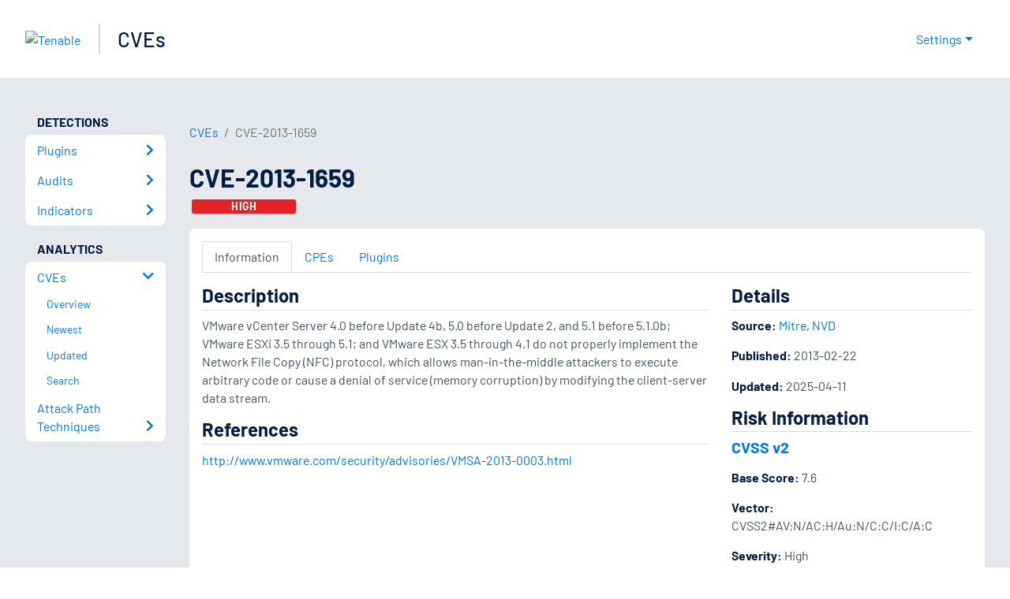

--- FILE ---
content_type: application/x-javascript; charset=UTF-8
request_url: https://trackingapi.trendemon.com/api/experience/personal-stream?AccountId=2110&ClientUrl=https%3A%2F%2Fwww.tenable.com%2Fcve%2FCVE-2013-1659&MarketingAutomationCookie=&ExcludedStreamsJson=%5B%5D&callback=jsonp243798&vid=2110:17691073816237276
body_size: -64
content:
jsonp243798(null)

--- FILE ---
content_type: application/x-javascript; charset=UTF-8
request_url: https://trackingapi.trendemon.com/api/experience/personal?AccountId=2110&ClientUrl=https%3A%2F%2Fwww.tenable.com%2Fcve%2FCVE-2013-1659&MarketingAutomationCookie=&ExcludeUnitsJson=%5B%5D&streamId=&callback=jsonp729571&vid=2110:17691073816237276
body_size: -66
content:
jsonp729571([])

--- FILE ---
content_type: application/x-javascript; charset=UTF-8
request_url: https://trackingapi.trendemon.com/api/Identity/me?accountId=2110&DomainCookie=17691073816237276&fingerPrint=cd6156e959afb7f71e12407d11bda856&callback=jsonp341860&vid=
body_size: 274
content:
jsonp341860({"VisitorUid":"3288759679980301387","VisitorInternalId":"2110:17691073816237276"})